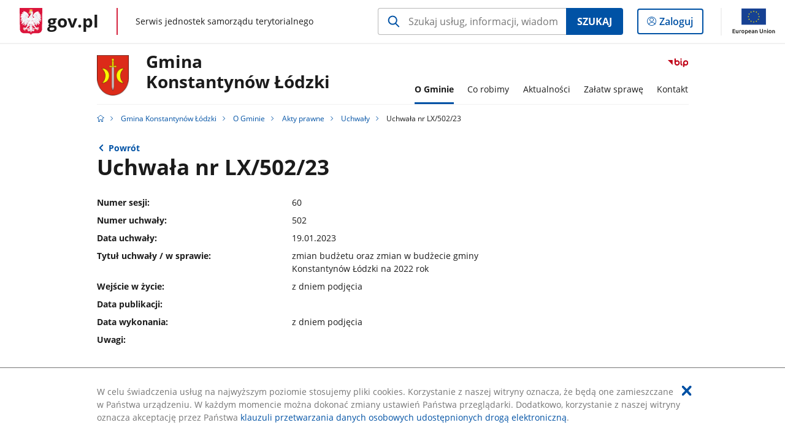

--- FILE ---
content_type: text/html;charset=UTF-8
request_url: https://samorzad.gov.pl/web/gmina-konstantynow-lodzki/uchwala-nr-lx-502-23
body_size: 5116
content:
<!DOCTYPE html>
<html lang="pl-PL" class="no-js ">
<head>
<title>Uchwała nr LX/502/23 - Gmina Konstantynów Łódzki - Portal gov.pl</title>
<meta charset="utf-8"/>
<meta content="initial-scale=1.0, width=device-width" name="viewport">
<meta property="govpl:site_published" content="true"/>
<meta name="msvalidate.01" content="D55ECD200B1844DB56EFBA4DA551CF8D"/>
<meta property="og:site_name" content="Gmina Konstantynów Łódzki"/>
<meta property="og:url" content="https://www.gov.pl/web/gmina-konstantynow-lodzki/uchwala-nr-lx-502-23"/>
<meta property="og:title"
content="Uchwała nr LX/502/23 - Gmina Konstantynów Łódzki - Portal gov.pl"/>
<meta property="og:type" content="website"/>
<meta property="og:image" content="https://samorzad.gov.pl/img/fb_share_ogp.jpg"/>
<meta property="og:description" content=""/>
<meta name="twitter:description" content=""/>
<meta name="twitter:image" content="https://samorzad.gov.pl/img/fb_share_ogp.jpg"/>
<meta name="twitter:card" content="summary_large_image">
<meta name="twitter:title"
content="Uchwała nr LX/502/23 - Gmina Konstantynów Łódzki - Portal gov.pl"/>
<meta property="govpl:site_hash" content="031a19fc-7b0b-ac04-e445-feebf10d5e7f"/>
<meta property="govpl:site_path" content="/web/gmina-konstantynow-lodzki"/>
<meta property="govpl:active_menu_item" content=""/>
<meta property="govpl:search_scope" content="gmina-konstantynow-lodzki"/>
<link rel="icon" type="image/png" href="/img/icons/favicon-16x16.png"
sizes="16x16">
<link rel="icon" type="image/png" href="/img/icons/favicon-32x32.png"
sizes="32x32">
<link rel="icon" type="image/png" href="/img/icons/favicon-96x96.png"
sizes="96x96">
<link rel="stylesheet" type="text/css" href="/fonts/font-awesome.min.css">
<link rel="stylesheet" type="text/css" href="/css/vendors/jquery-ui-1.12.1-smoothness.min.css">
<link rel="stylesheet" type="text/css" href="/css/vendors/modaal.min.css">
<link rel="stylesheet" type="text/css" href="/css/vendors/vue-select.css">
<link rel="stylesheet" type="text/css" href="/css/govpl_template.css">
<link rel="stylesheet" type="text/css" href="/css/main-ac63e7c0b82.css">
<!--[if lt IE 9]>
<script src="/scripts/polyfills/html5shiv-3.7.3.min.js"></script>
<![endif]-->
<script src="/scripts/polyfills/modernizr-custom.js"></script>
<script src="/scripts/polyfills/polyfills.js"></script>
<script src="/scripts/vendors/jquery-3.3.1.min.js"></script>
<script src="/scripts/vendors/jquery-ui-1.12.1.min.js"></script>
<script src="/scripts/vendors/modaal.min.js"></script>
<script src="/scripts/vendors/b_util.js"></script>
<script src="/scripts/vendors/b_tab_orginal.js"></script>
<script src="/scripts/vendors/validate.min.js"></script>
<script src="/scripts/gov_context.js?locale=pl_PL"></script>
<script src="/scripts/accordion.js"></script>
<script src="/scripts/govpl.js"></script>
<script src="/scripts/bundle-929de7423f0.js"></script>
<script src="/scripts/utils.js"></script>
</head>
<body id="body"
class="">
<nav class="quick-access-nav">
<ul>
<li><a href="#main-content">Przejdź do zawartości</a></li>
<li><a href="#footer-contact">Przejdź do sekcji Kontakt</a></li>
<li><a href="#footer-links">Przejdź do sekcji stopka gov.pl</a></li>
</ul>
</nav>
<div id="cookies-info">
<div class="main-container">W celu świadczenia usług na najwyższym poziomie stosujemy pliki cookies. Korzystanie z naszej witryny oznacza, że będą one zamieszczane w Państwa urządzeniu. W każdym momencie można dokonać zmiany ustawień Państwa przeglądarki. Dodatkowo, korzystanie z naszej witryny oznacza akceptację przez Państwa <a href="https://www.gov.pl/cyfryzacja/klauzula-przetwarzania-danych-osobowych-udostepnionych-droga-elektroniczna" aria-label="Wciśnij enter, aby przejść do klauzuli przetwarzania danych osobowych udostępnionych drogą elektroniczną.">klauzuli przetwarzania danych osobowych udostępnionych drogą elektroniczną</a>.
<button aria-label="Akceptuję politykę dotycząca wykorzystania plików cookies. Zamknij pop-up."></button>
</div>
</div>
<div id="govpl"></div>
<header class="page-header">
<div class="main-container">
<div>
<div class="header-links">
<div class="icons">
<ul>
<li class="bip">
<a href="/web/gmina-konstantynow-lodzki/mapa-strony?show-bip=true">
<span class="sr-only">Przejdź do serwisu Biuletyn Informacji Publicznej Gmina<br> Konstantynów Łódzki</span>
<img src="/img/bip_simple.svg" class="icon" alt="Logo Biuletynu Informacji Publicznej" height="25" aria-hidden="true"/>
<img src="/img/bip_simple.svg" class="icon-hover" alt="" height="25" aria-hidden="true"/>
</a>
</li>
</ul>
</div>
</div>
<h1 class="unit-h1">
<div class="unit-h1__logo">
<img src="/photo/eb2a7a58-42e5-4dc1-962e-56338ada9b2e" alt=""/>
</div>
<a href="/web/gmina-konstantynow-lodzki">Gmina<br> Konstantynów Łódzki</a>
</h1>
<nav id="unit-menu">
<a href="#unit-menu-list" id="unit-menu-toggle" aria-haspopup="true" aria-expanded="false">MENU<i></i></a>
<ul id="unit-menu-list">
<li id="unit-submenu-0" class="has-child">
<a href="/web/gmina-konstantynow-lodzki/o-gminie" aria-haspopup="true" aria-expanded="false"
class="active">
<span class="menu-open">O Gminie</span>
<span class="menu-back">Wstecz</span>
</a>
<ul>
<li>
<a href="/web/gmina-konstantynow-lodzki/wladze-urzedu"
>Władze urzędu</a>
</li>
<li>
<a href="/web/gmina-konstantynow-lodzki/rada-miejska"
>Rada Miejska</a>
</li>
<li>
<a href="/web/gmina-konstantynow-lodzki/komorki-organizacyjne-urzedu-miejskiego"
>Komórki organizacyjne Urzędu Miejskiego</a>
</li>
<li>
<a href="/web/gmina-konstantynow-lodzki/jednostki-organizacyjne-i-spolki"
>Jednostki organizacyjne i spółki</a>
</li>
<li>
<a href="/web/gmina-konstantynow-lodzki/straz-miejska-konstantynow"
>Straż Miejska</a>
</li>
<li>
<a href="/web/gmina-konstantynow-lodzki/akty-prawne"
class="active">Akty prawne</a>
</li>
<li>
<a href="/web/gmina-konstantynow-lodzki/raport-o-stanie-gminy"
>Raport o stanie gminy</a>
</li>
<li>
<a href="/web/gmina-konstantynow-lodzki/dostepnosc-w-um"
>Dostępność w UM</a>
</li>
<li>
<a href="/web/gmina-konstantynow-lodzki/standardy-ochrony-maloletnich2"
>Standardy ochrony małoletnich</a>
</li>
<li>
<a href="/web/gmina-konstantynow-lodzki/oswiadczenia-majatkowe"
>Oświadczenia majątkowe</a>
</li>
<li>
<a href="/web/gmina-konstantynow-lodzki/miasta-partnerskie"
>Miasta partnerskie</a>
</li>
<li>
<a href="/web/gmina-konstantynow-lodzki/zarys-historyczny"
>Zarys historyczny</a>
</li>
<li>
<a href="/web/gmina-konstantynow-lodzki/honorowi-i-zasluzeni-dla-miasta"
>Honorowi i Zasłużeni dla Miasta</a>
</li>
<li>
<a href="/web/gmina-konstantynow-lodzki/herb-miasta"
>Herb miasta</a>
</li>
<li>
<a href="/web/gmina-konstantynow-lodzki/plan-miasta"
>Plan miasta</a>
</li>
</ul>
</li>
<li id="unit-submenu-1" class="has-child">
<a href="/web/gmina-konstantynow-lodzki/co-robimy" aria-haspopup="true" aria-expanded="false"
>
<span class="menu-open">Co robimy</span>
<span class="menu-back">Wstecz</span>
</a>
<ul>
<li>
<a href="/web/gmina-konstantynow-lodzki/finanse"
>Finanse</a>
</li>
<li>
<a href="/web/gmina-konstantynow-lodzki/gospodarka-przestrzenna-i-nieruchomosci"
>Gospodarka przestrzenna i nieruchomości</a>
</li>
<li>
<a href="/web/gmina-konstantynow-lodzki/informator-konstantynowpl"
>Informator &quot;konstantynów.pl&quot;</a>
</li>
<li>
<a href="/web/gmina-konstantynow-lodzki/realizowane-projekty"
>Realizowane projekty</a>
</li>
<li>
<a href="/web/gmina-konstantynow-lodzki/przetargi"
>Przetargi</a>
</li>
<li>
<a href="/web/gmina-konstantynow-lodzki/zamowienia-publiczne"
>Zamówienia publiczne</a>
</li>
<li>
<a href="/web/gmina-konstantynow-lodzki/przedsiebiorca-i-inwestor"
>Przedsiębiorca i inwestor</a>
</li>
<li>
<a href="/web/gmina-konstantynow-lodzki/budzet-obywatelski"
>Budżet Obywatelski</a>
</li>
<li>
<a href="/web/gmina-konstantynow-lodzki/petycje"
>Petycje</a>
</li>
<li>
<a href="/web/gmina-konstantynow-lodzki/gospodarka-odpadami"
>Gospodarka odpadami</a>
</li>
<li>
<a href="/web/gmina-konstantynow-lodzki/dla-seniora"
>Dla seniora</a>
</li>
<li>
<a href="/web/gmina-konstantynow-lodzki/rodzinny-konstantynow-lodzki"
>Rodzinny Konstantynów Łódzki</a>
</li>
<li>
<a href="/web/gmina-konstantynow-lodzki/akcja-meldunkowa"
>Akcja meldunkowa</a>
</li>
<li>
<a href="/web/gmina-konstantynow-lodzki/pomoc-dla-ukrainy"
>Pomoc dla Ukrainy</a>
</li>
<li>
<a href="/web/gmina-konstantynow-lodzki/ochrona-srodowiska"
>Ochrona środowiska</a>
</li>
<li>
<a href="/web/gmina-konstantynow-lodzki/kontrole-zewnetrzne"
>Kontrole zewnętrzne</a>
</li>
</ul>
</li>
<li id="unit-submenu-2" class="has-child">
<a href="/web/gmina-konstantynow-lodzki/aktualnosci-i-ogloszenia" aria-haspopup="true" aria-expanded="false"
>
<span class="menu-open">Aktualności</span>
<span class="menu-back">Wstecz</span>
</a>
<ul>
<li>
<a href="/web/gmina-konstantynow-lodzki/aktualnosci"
>Aktualności</a>
</li>
<li>
<a href="/web/gmina-konstantynow-lodzki/195-lat-konstantynowa"
>195 lat Konstantynowa</a>
</li>
<li>
<a href="/web/gmina-konstantynow-lodzki/obwieszczenia"
>Obwieszczenia</a>
</li>
<li>
<a href="/web/gmina-konstantynow-lodzki/oferty-pracy"
>Oferty pracy</a>
</li>
<li>
<a href="/web/gmina-konstantynow-lodzki/staz-praktyki"
>Staż / Praktyki</a>
</li>
<li>
<a href="/web/gmina-konstantynow-lodzki/nieodplatna-pomoc-prawna"
>Nieodpłatna pomoc prawna</a>
</li>
<li>
<a href="/web/gmina-konstantynow-lodzki/rzecznik-praw-konsumenta"
>Rzecznik praw konsumenta</a>
</li>
<li>
<a href="/web/gmina-konstantynow-lodzki/komunikacja-publiczna"
>Komunikacja publiczna</a>
</li>
<li>
<a href="/web/gmina-konstantynow-lodzki/bezpieczenstwo-wazne-numery"
>Bezpieczeństwo / Ważne numery</a>
</li>
<li>
<a href="/web/gmina-konstantynow-lodzki/wybory-2024"
>Wybory 2024</a>
</li>
<li>
<a href="/web/gmina-konstantynow-lodzki/wybory-prezydenta-rp-2025"
>Wybory prezydenta RP 2025</a>
</li>
</ul>
</li>
<li id="unit-submenu-3" class="has-child">
<a href="/web/gmina-konstantynow-lodzki/zalatw-sprawe" aria-haspopup="true" aria-expanded="false"
>
<span class="menu-open">Załatw sprawę</span>
<span class="menu-back">Wstecz</span>
</a>
<ul>
<li>
<a href="/web/gmina-konstantynow-lodzki/druki-wnioskow"
>Druki wniosków</a>
</li>
<li>
<a href="/web/gmina-konstantynow-lodzki/podatki-i-oplaty-lokalne"
>Podatki i opłaty lokalne</a>
</li>
<li>
<a href="/web/gmina-konstantynow-lodzki/dostep-do-informacji-publicznej"
>Dostęp do informacji publicznej</a>
</li>
<li>
<a href="/web/gmina-konstantynow-lodzki/ponowne-wykorzystywanie-informacji-sektora-publicznego"
>Ponowne wykorzystywanie informacji sektora publicznego</a>
</li>
<li>
<a href="/web/gmina-konstantynow-lodzki/honorowy-patronat-burmistrza-konstantynowa-lodzkiego"
>Honorowy Patronat Burmistrza Konstantynowa Łódzkiego</a>
</li>
</ul>
</li>
<li id="unit-submenu-4" class="has-child">
<a href="/web/gmina-konstantynow-lodzki/kontakt" aria-haspopup="true" aria-expanded="false"
>
<span class="menu-open">Kontakt</span>
<span class="menu-back">Wstecz</span>
</a>
<ul>
<li>
<a href="/web/gmina-konstantynow-lodzki/dane-kontaktowe"
>Dane kontaktowe</a>
</li>
<li>
<a href="/web/gmina-konstantynow-lodzki/telefony-do-urzedu"
>Telefony do urzędu</a>
</li>
<li>
<a href="/web/gmina-konstantynow-lodzki/konta-bankowe"
>Konta bankowe</a>
</li>
<li>
<a href="/web/gmina-konstantynow-lodzki/starostwo-powiatowe-w-pabianicach"
>Starostwo Powiatowe w Pabianicach</a>
</li>
<li>
<a href="/web/gmina-konstantynow-lodzki/redakcja-bip"
>Redakcja BiP</a>
</li>
</ul>
</li>
<li id="menu-close"><button>Zamknij menu</button></li>
</ul>
</nav>
</div>
</div>
</header>
<main>
<nav class="breadcrumbs main-container" aria-label="Ścieżka okruszków"><ul>
<li><a class="home" href="https://samorzad.gov.pl/" aria-label="Strona główna gov.pl"></a></li>
<li>
<a href="/web/gmina-konstantynow-lodzki">Gmina Konstantynów Łódzki</a>
</li>
<li>
<a href="/web/gmina-konstantynow-lodzki/o-gminie">O Gminie</a>
</li>
<li>
<a href="/web/gmina-konstantynow-lodzki/akty-prawne">Akty prawne</a>
</li>
<li>
<a href="/web/gmina-konstantynow-lodzki/uchwaly">Uchwały</a>
</li>
<li>
Uchwała nr LX/502/23
</li>
</ul></nav>
<div class="main-container return-button">
<a href="/web/gmina-konstantynow-lodzki/uchwaly-2023" aria-label="Powrót do strony nadrzędnej - 2023">Powrót</a>
</div>
<div class="article-area main-container ">
<article class="article-area__article " id="main-content">
<h2>Uchwała nr LX/502/23</h2>
<div class="editor-content">
<div></div>
</div>
<h3>Materiały</h3>
<a class="file-download" href="/attachment/894af94e-6aab-45ba-b1db-77dec3d23e5d" target="_blank" download
aria-label="
Pobierz plik U_502.pdf
Rozmiar: 0.54MB
Format: pdf">
Uchwała LX/502/23<br/>
<span class="extension">U&#8203;_502.pdf</span>
<span class="details">0.54MB</span>
</a>
<div class="metrics">
<img src="/img/bip_simple.svg" alt="Logo Biuletynu Informacji Publicznej" width="36" />
<div class="metrics-title">Informacje o publikacji dokumentu</div>
<dl>
<div><dt>Pierwsza publikacja:</dt> <dd>14.03.2023 15:52 Weronika Majchrzak</dd></div>
<div><dt>Wytwarzający/ Odpowiadający:</dt> <dd>Biuro Rady Miejskiej</dd></div>
</dl>
<a class="show-history" href="#" data-gov-toggle="#metric-history20 112 007" aria-controls="metric-history" aria-expanded="false"><span>Pokaż historię zmian</span></a>
</div>
<div id="metric-history20 112 007" class="metric-history">
<table>
<thead>
<tr>
<th>Tytuł</th>
<th>Wersja</th>
<th>Dane zmiany / publikacji</th>
</tr>
</thead>
<tbody>
<tr>
<td>Uchwała nr LX/502/23</td>
<td>8.0</td>
<td>
15.03.2023 12:17 Weronika Majchrzak
</td>
</tr>
<tr>
<td>Uchwała nr LX/502/23</td>
<td>7.0</td>
<td>
15.03.2023 12:13 Weronika Majchrzak
</td>
</tr>
<tr>
<td>Uchwała nr LX/502/23</td>
<td>6.0</td>
<td>
15.03.2023 12:12 Weronika Majchrzak
</td>
</tr>
<tr>
<td>Uchwała nr LX/502/23</td>
<td>5.0</td>
<td>
15.03.2023 11:51 Weronika Majchrzak
</td>
</tr>
<tr>
<td>Uchwała nr LX/502/23</td>
<td>4.0</td>
<td>
14.03.2023 16:45 Weronika Majchrzak
</td>
</tr>
<tr>
<td>Uchwała nr LX/502/23</td>
<td>3.0</td>
<td>
14.03.2023 16:31 Weronika Majchrzak
</td>
</tr>
<tr>
<td>Uchwała nr LX/502/23</td>
<td>2.0</td>
<td>
14.03.2023 16:17 Weronika Majchrzak
</td>
</tr>
<tr>
<td>Uchwała nr LX/502/23</td>
<td>1.0</td>
<td>
14.03.2023 15:52 Weronika Majchrzak
</td>
</tr>
</tbody></table>
<p>Aby uzyskać archiwalną wersję należy skontaktować się z <a href="/web/gmina-konstantynow-lodzki/redakcja-bip">Redakcją BIP</a></p>
</div>
</article>
</div>
<pre id="pageMetadata" class="hide">{"register":{"columns":[{"header":"Numer sesji","value":"60","registerId":20077222,"dictionaryValues":[],"nestedValues":[],"showInContent":true,"positionSelector":".article-area__article h2","insertMethod":"after"},{"header":"Numer uchwały","value":"502","registerId":20077222,"dictionaryValues":[],"nestedValues":[],"showInContent":true,"positionSelector":".article-area__article h2","insertMethod":"after"},{"header":"Data uchwały","value":"19.01.2023","registerId":20077222,"dictionaryValues":[],"nestedValues":[],"showInContent":true,"positionSelector":".article-area__article h2","insertMethod":"after"},{"header":"Tytuł uchwały / w sprawie","value":"zmian budżetu oraz zmian w budżecie gminy Konstantynów Łódzki na 2022 rok","registerId":20077222,"dictionaryValues":[],"nestedValues":[],"showInContent":true,"positionSelector":".article-area__article h2","insertMethod":"after"},{"header":"Wejście w życie","value":"z dniem podjęcia","registerId":20077222,"dictionaryValues":[],"nestedValues":[],"showInContent":true,"positionSelector":".article-area__article h2","insertMethod":"after"},{"header":"Data publikacji","value":"","registerId":20077222,"dictionaryValues":[],"nestedValues":[],"showInContent":true,"positionSelector":".article-area__article h2","insertMethod":"after"},{"header":"Data wykonania","value":"z dniem podjęcia","registerId":20077222,"dictionaryValues":[],"nestedValues":[],"showInContent":true,"positionSelector":".article-area__article h2","insertMethod":"after"},{"header":"Uwagi","value":"","registerId":20077222,"dictionaryValues":[],"nestedValues":[],"showInContent":true,"positionSelector":".article-area__article h2","insertMethod":"after"}]}}</pre>
<div class="register-columns hide register-columns-20077222">
<div class="register-column">
<div class="register-column__header">Numer sesji:</div>
<div class="register-column__value">60</div>
</div>
<div class="register-column">
<div class="register-column__header">Numer uchwały:</div>
<div class="register-column__value">502</div>
</div>
<div class="register-column">
<div class="register-column__header">Data uchwały:</div>
<div class="register-column__value">19.01.2023</div>
</div>
<div class="register-column">
<div class="register-column__header">Tytuł uchwały / w sprawie:</div>
<div class="register-column__value">zmian budżetu oraz zmian w budżecie gminy Konstantynów Łódzki na 2022 rok</div>
</div>
<div class="register-column">
<div class="register-column__header">Wejście w życie:</div>
<div class="register-column__value">z dniem podjęcia</div>
</div>
<div class="register-column">
<div class="register-column__header">Data publikacji:</div>
<div class="register-column__value"></div>
</div>
<div class="register-column">
<div class="register-column__header">Data wykonania:</div>
<div class="register-column__value">z dniem podjęcia</div>
</div>
<div class="register-column">
<div class="register-column__header">Uwagi:</div>
<div class="register-column__value"></div>
</div>
</div>
</main>
<footer class="footer">
<div class="main-container">
<div class="ministry-section" id="footer-contact">
<h2><span class="sr-only">stopka</span> Gmina Konstantynów Łódzki</h2>
<div class="contact">
<div class="address-column">
<h3>ADRES</h3>
<address>
<p>Zgierska 2</p>
<p>95-050 Konstantynów Łódzki</p>
<p>NIP 731-19-93-975</p>
<p>Regon 472057690</p>
</address>
</div>
<div class="help_line-social_media-column">
<div class="help-line">
<h3>KONTAKT</h3>
<p>
Skontaktuj się z nami<br>
<a href="tel:42 211 11 73"
aria-label="Infolinia. Numer telefonu: 42.2 1 1.1 1.7 3">
42 211 11 73
</a>
</p>
<p class="open-hours">Czynna w dni robocze<br>w godzinach poniedziałek, środa, czwartek 8:00-16:00 wtorek: 9:00-17:00 piątek: 7:00-15:00-</p>
</div>
<div class="social-media">
<h3>MEDIA SPOŁECZNOŚCIOWE:</h3>
<ul>
<li>
<a class="facebook" target="_blank"
title="Otworzy się w nowej karcie" href="https://www.facebook.com/miasto.konstantynowlodzki/">
<span class="sr-only" lang="en">facebook</span>
</a>
</li>
<li>
<a class="instagram" target="_blank"
title="Otworzy się w nowej karcie" href="https://www.instagram.com/miasto.konstantynowlodzki/">
<span class="sr-only" lang="en">instagram</span>
</a>
</li>
<li>
<a class="twitter" target="_blank"
title="Otworzy się w nowej karcie" href="https://twitter.com/Konstantynow_L">
<span class="sr-only" lang="en">twitter</span>
</a>
</li>
<li>
<a class="youtube" target="_blank"
title="Otworzy się w nowej karcie" href="https://www.youtube.com/channel/UCdwcuUsfDBVR93pjg-QNL-w">
<span class="sr-only" lang="en">youtube</span>
</a>
</li>
</ul>
</div>
</div>
</div>
<div class="shortcuts ">
<h3 class="js-toggle-shortcuts" tabindex="0" aria-exapanded="false">Na skróty</h3>
<ul>
<li><a href="http://samorzad.gov.pl/gmina-konstantynow-lodzki/deklaracja-dostepnosci">Deklaracja dostępności</a></li>
<li><a href="http://samorzad.gov.pl/gmina-konstantynow-lodzki/polityka-prywatnosci">Polityka prywatności</a></li>
<li><a href="http://samorzad.gov.pl/gmina-konstantynow-lodzki/mapa-strony">Mapa strony</a></li>
<li><a href="https://samorzad.gov.pl/web/gmina-konstantynow-lodzki/dane-kontaktowe">Dane kontaktowe</a></li>
<li><a href="https://samorzad.gov.pl/web/gmina-konstantynow-lodzki/mapa-strony?show-bip=true">BIP</a></li>
<li><a href="https://epuap.gov.pl/">ePUAP</a></li>
<li><a href="https://dziennikustaw.gov.pl/">Dziennik Ustaw</a></li>
<li><a href="https://monitorpolski.gov.pl/">Monitor Polski</a></li>
<li><a href="http://dziennik.lodzkie.eu/actbymonths">Dziennik Urzędowy Województwa Łódzkiego</a></li>
</ul>
</div>
<div style="clear:both"></div>
</div>
<div id="govpl-footer"></div>
</div>
</footer>
<script src="/scripts/govpl_template.js?locale=pl_PL"></script>
<script src="/scripts/body_end.js"></script>
<script src="/scripts/register_metadata.js"></script>
<noscript>
<iframe src="https://www.googletagmanager.com/ns.html?id=GTM-P67N5GM"
height="0" width="0" style="display:none;visibility:hidden"></iframe>
</noscript>
</body>
</html>